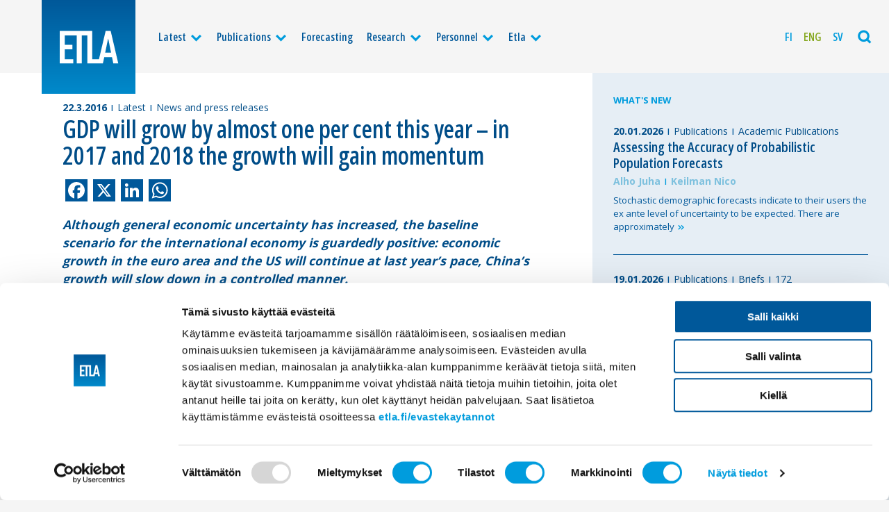

--- FILE ---
content_type: text/html; charset=UTF-8
request_url: https://www.etla.fi/en/latest/46991/
body_size: 17821
content:
<!doctype html>
<html class="no-js" lang="en-US" itemscope itemtype="http://schema.org/WebPage" >
<head>

	<meta charset="UTF-8" />

			<!-- Google Tag Manager -->
<script>(function(w,d,s,l,i){w[l]=w[l]||[];w[l].push({'gtm.start':
new Date().getTime(),event:'gtm.js'});var f=d.getElementsByTagName(s)[0],
j=d.createElement(s),dl=l!='dataLayer'?'&l='+l:'';j.async=true;j.src=
'https://www.googletagmanager.com/gtm.js?id='+i+dl;f.parentNode.insertBefore(j,f);
})(window,document,'script','dataLayer','GTM-MCS4SBR');</script>
<!-- End Google Tag Manager -->	
	
				<title>GDP will grow by almost one per cent this year – in 2017 and 2018 the growth will gain momentum</title>
<meta name="description" content="Although general economic uncertainty has increased, the baseline scenario for the international economy is guardedly positive: economic growth in the euro area and the US will continue at l" />
<meta property="og:locale" 		content="en_US" />
<meta property="og:site_name"	content="Etla " />
<meta property="og:type"   content="article" />
<meta property="og:url" 	content="https://www.etla.fi/en/latest/46991/" />
<meta property="og:title"	content="GDP will grow by almost one per cent this year – in 2017 and 2018 the growth will gain momentum" />
<meta property="og:description"	content="Although general economic uncertainty has increased, the baseline scenario for the international economy is guardedly positive: economic growth in the euro area and the US will continue at l" />
<meta property="og:image" content="https://www.etla.fi/wp-content/uploads/etla-fb-1200x630.jpg" />
<meta name="twitter:card" content="summary_large_image" />
<meta name="twitter:title" content="GDP will grow by almost one per cent this year – in 2017 and 2018 the growth will gain momentum" />
<meta name="twitter:description" content="Although general economic uncertainty has increased, the baseline scenario for the international economy is guardedly positive: economic growth in the euro area and the US will continue at l" />
<meta name="twitter:image" content="https://www.etla.fi/wp-content/uploads/etla-fb-560x300.jpg" />
<meta name="twitter:url" content="https://www.etla.fi/en/latest/46991/" />
<meta itemprop="headline" content="GDP will grow by almost one per cent this year – in 2017 and 2018 the growth will gain momentum" />
<meta itemprop="description" content="Although general economic uncertainty has increased, the baseline scenario for the international economy is guardedly positive: economic growth in the euro area and the US will continue at l" />
<link itemprop="image" href="https://www.etla.fi/wp-content/uploads/etla-fb-1200x630.jpg" />
<meta itemprop="dateCreated" content="2016-03-22T10:00:42+02:00" />





	<meta name="viewport" content="width=device-width, initial-scale=1, maximum-scale=1.6, user-scalable=yes" />
	<meta name="format-detection" content="telephone=no" />
	<meta name="theme-color" content="#004d88" />

	<link rel="preconnect" href="https://fonts.googleapis.com">
	<link rel="preconnect" href="https://fonts.gstatic.com" crossorigin>
	<link href="https://fonts.googleapis.com/css2?family=Open+Sans:wdth,wght@75,600;100,400;100,700&display=swap" rel="stylesheet">

	<link rel="icon" type="image/png" sizes="16x16" href="https://www.etla.fi/wp-content/themes/etla2022/dist//favicons/favicon-16x16.png" />
<link rel="icon" type="image/png" sizes="32x32" href="https://www.etla.fi/wp-content/themes/etla2022/dist//favicons/favicon-32x32.png" />
<link rel="icon" type="image/png" sizes="96x96" href="https://www.etla.fi/wp-content/themes/etla2022/dist//favicons/favicon-96x96.png" />
<link rel="icon" type="image/png" sizes="192x192" href="https://www.etla.fi/wp-content/themes/etla2022/dist//favicons/favicon-192x192.png">
<link rel="apple-touch-icon" type="image/png" sizes="120x120" href="https://www.etla.fi/wp-content/themes/etla2022/dist/favicons/favicon-120x120.png" />
<link rel="apple-touch-icon" type="image/png" sizes="152x152" href="https://www.etla.fi/wp-content/themes/etla2022/dist/favicons/favicon-152x152.png" />
<link rel="apple-touch-icon" type="image/png" sizes="167x167" href="https://www.etla.fi/wp-content/themes/etla2022/dist/favicons/favicon-167x167.png" />
<link rel="apple-touch-icon" type="image/png" sizes="180x180" href="https://www.etla.fi/wp-content/themes/etla2022/dist/favicons/favicon-180x180.png" />
<link rel="apple-touch-startup-image"	href="https://www.etla.fi/wp-content/themes/etla2022/dist/favicons/favicon-load.png" />
	<script type="text/javascript" data-cookieconsent="ignore">
	window.dataLayer = window.dataLayer || [];

	function gtag() {
		dataLayer.push(arguments);
	}

	gtag("consent", "default", {
		ad_personalization: "denied",
		ad_storage: "denied",
		ad_user_data: "denied",
		analytics_storage: "denied",
		functionality_storage: "denied",
		personalization_storage: "denied",
		security_storage: "granted",
		wait_for_update: 500,
	});
	gtag("set", "ads_data_redaction", true);
	</script>
<script type="text/javascript"
		id="Cookiebot"
		src="https://consent.cookiebot.com/uc.js"
		data-implementation="wp"
		data-cbid="755c399c-f5f1-4f25-9614-076975a9afd3"
							data-blockingmode="auto"
	></script>
<meta name='robots' content='max-image-preview:large' />
<link rel="alternate" hreflang="fi-fi" href="https://www.etla.fi/ajankohtaista/suomen-bkt-kasvaa-vajaan-prosentin-tana-vuonna-vuosina-2017-ja-2018-kasvu-vahvistuu/" />
<link rel="alternate" hreflang="en-us" href="https://www.etla.fi/en/latest/46991/" />
<link rel="alternate" hreflang="x-default" href="https://www.etla.fi/ajankohtaista/suomen-bkt-kasvaa-vajaan-prosentin-tana-vuonna-vuosina-2017-ja-2018-kasvu-vahvistuu/" />
<link rel='dns-prefetch' href='//static.addtoany.com' />
<link rel='dns-prefetch' href='//cdnjs.cloudflare.com' />
<style id='wp-img-auto-sizes-contain-inline-css' type='text/css'>
img:is([sizes=auto i],[sizes^="auto," i]){contain-intrinsic-size:3000px 1500px}
/*# sourceURL=wp-img-auto-sizes-contain-inline-css */
</style>
<link rel='stylesheet' id='wp-block-library-css' href='https://www.etla.fi/wp-includes/css/dist/block-library/style.min.css'  media='all' />
<style id='global-styles-inline-css' type='text/css'>
:root{--wp--preset--aspect-ratio--square: 1;--wp--preset--aspect-ratio--4-3: 4/3;--wp--preset--aspect-ratio--3-4: 3/4;--wp--preset--aspect-ratio--3-2: 3/2;--wp--preset--aspect-ratio--2-3: 2/3;--wp--preset--aspect-ratio--16-9: 16/9;--wp--preset--aspect-ratio--9-16: 9/16;--wp--preset--color--black: #000000;--wp--preset--color--cyan-bluish-gray: #abb8c3;--wp--preset--color--white: #ffffff;--wp--preset--color--pale-pink: #f78da7;--wp--preset--color--vivid-red: #cf2e2e;--wp--preset--color--luminous-vivid-orange: #ff6900;--wp--preset--color--luminous-vivid-amber: #fcb900;--wp--preset--color--light-green-cyan: #7bdcb5;--wp--preset--color--vivid-green-cyan: #00d084;--wp--preset--color--pale-cyan-blue: #8ed1fc;--wp--preset--color--vivid-cyan-blue: #0693e3;--wp--preset--color--vivid-purple: #9b51e0;--wp--preset--gradient--vivid-cyan-blue-to-vivid-purple: linear-gradient(135deg,rgb(6,147,227) 0%,rgb(155,81,224) 100%);--wp--preset--gradient--light-green-cyan-to-vivid-green-cyan: linear-gradient(135deg,rgb(122,220,180) 0%,rgb(0,208,130) 100%);--wp--preset--gradient--luminous-vivid-amber-to-luminous-vivid-orange: linear-gradient(135deg,rgb(252,185,0) 0%,rgb(255,105,0) 100%);--wp--preset--gradient--luminous-vivid-orange-to-vivid-red: linear-gradient(135deg,rgb(255,105,0) 0%,rgb(207,46,46) 100%);--wp--preset--gradient--very-light-gray-to-cyan-bluish-gray: linear-gradient(135deg,rgb(238,238,238) 0%,rgb(169,184,195) 100%);--wp--preset--gradient--cool-to-warm-spectrum: linear-gradient(135deg,rgb(74,234,220) 0%,rgb(151,120,209) 20%,rgb(207,42,186) 40%,rgb(238,44,130) 60%,rgb(251,105,98) 80%,rgb(254,248,76) 100%);--wp--preset--gradient--blush-light-purple: linear-gradient(135deg,rgb(255,206,236) 0%,rgb(152,150,240) 100%);--wp--preset--gradient--blush-bordeaux: linear-gradient(135deg,rgb(254,205,165) 0%,rgb(254,45,45) 50%,rgb(107,0,62) 100%);--wp--preset--gradient--luminous-dusk: linear-gradient(135deg,rgb(255,203,112) 0%,rgb(199,81,192) 50%,rgb(65,88,208) 100%);--wp--preset--gradient--pale-ocean: linear-gradient(135deg,rgb(255,245,203) 0%,rgb(182,227,212) 50%,rgb(51,167,181) 100%);--wp--preset--gradient--electric-grass: linear-gradient(135deg,rgb(202,248,128) 0%,rgb(113,206,126) 100%);--wp--preset--gradient--midnight: linear-gradient(135deg,rgb(2,3,129) 0%,rgb(40,116,252) 100%);--wp--preset--font-size--small: 13px;--wp--preset--font-size--medium: 20px;--wp--preset--font-size--large: 36px;--wp--preset--font-size--x-large: 42px;--wp--preset--spacing--20: 0.44rem;--wp--preset--spacing--30: 0.67rem;--wp--preset--spacing--40: 1rem;--wp--preset--spacing--50: 1.5rem;--wp--preset--spacing--60: 2.25rem;--wp--preset--spacing--70: 3.38rem;--wp--preset--spacing--80: 5.06rem;--wp--preset--shadow--natural: 6px 6px 9px rgba(0, 0, 0, 0.2);--wp--preset--shadow--deep: 12px 12px 50px rgba(0, 0, 0, 0.4);--wp--preset--shadow--sharp: 6px 6px 0px rgba(0, 0, 0, 0.2);--wp--preset--shadow--outlined: 6px 6px 0px -3px rgb(255, 255, 255), 6px 6px rgb(0, 0, 0);--wp--preset--shadow--crisp: 6px 6px 0px rgb(0, 0, 0);}:where(.is-layout-flex){gap: 0.5em;}:where(.is-layout-grid){gap: 0.5em;}body .is-layout-flex{display: flex;}.is-layout-flex{flex-wrap: wrap;align-items: center;}.is-layout-flex > :is(*, div){margin: 0;}body .is-layout-grid{display: grid;}.is-layout-grid > :is(*, div){margin: 0;}:where(.wp-block-columns.is-layout-flex){gap: 2em;}:where(.wp-block-columns.is-layout-grid){gap: 2em;}:where(.wp-block-post-template.is-layout-flex){gap: 1.25em;}:where(.wp-block-post-template.is-layout-grid){gap: 1.25em;}.has-black-color{color: var(--wp--preset--color--black) !important;}.has-cyan-bluish-gray-color{color: var(--wp--preset--color--cyan-bluish-gray) !important;}.has-white-color{color: var(--wp--preset--color--white) !important;}.has-pale-pink-color{color: var(--wp--preset--color--pale-pink) !important;}.has-vivid-red-color{color: var(--wp--preset--color--vivid-red) !important;}.has-luminous-vivid-orange-color{color: var(--wp--preset--color--luminous-vivid-orange) !important;}.has-luminous-vivid-amber-color{color: var(--wp--preset--color--luminous-vivid-amber) !important;}.has-light-green-cyan-color{color: var(--wp--preset--color--light-green-cyan) !important;}.has-vivid-green-cyan-color{color: var(--wp--preset--color--vivid-green-cyan) !important;}.has-pale-cyan-blue-color{color: var(--wp--preset--color--pale-cyan-blue) !important;}.has-vivid-cyan-blue-color{color: var(--wp--preset--color--vivid-cyan-blue) !important;}.has-vivid-purple-color{color: var(--wp--preset--color--vivid-purple) !important;}.has-black-background-color{background-color: var(--wp--preset--color--black) !important;}.has-cyan-bluish-gray-background-color{background-color: var(--wp--preset--color--cyan-bluish-gray) !important;}.has-white-background-color{background-color: var(--wp--preset--color--white) !important;}.has-pale-pink-background-color{background-color: var(--wp--preset--color--pale-pink) !important;}.has-vivid-red-background-color{background-color: var(--wp--preset--color--vivid-red) !important;}.has-luminous-vivid-orange-background-color{background-color: var(--wp--preset--color--luminous-vivid-orange) !important;}.has-luminous-vivid-amber-background-color{background-color: var(--wp--preset--color--luminous-vivid-amber) !important;}.has-light-green-cyan-background-color{background-color: var(--wp--preset--color--light-green-cyan) !important;}.has-vivid-green-cyan-background-color{background-color: var(--wp--preset--color--vivid-green-cyan) !important;}.has-pale-cyan-blue-background-color{background-color: var(--wp--preset--color--pale-cyan-blue) !important;}.has-vivid-cyan-blue-background-color{background-color: var(--wp--preset--color--vivid-cyan-blue) !important;}.has-vivid-purple-background-color{background-color: var(--wp--preset--color--vivid-purple) !important;}.has-black-border-color{border-color: var(--wp--preset--color--black) !important;}.has-cyan-bluish-gray-border-color{border-color: var(--wp--preset--color--cyan-bluish-gray) !important;}.has-white-border-color{border-color: var(--wp--preset--color--white) !important;}.has-pale-pink-border-color{border-color: var(--wp--preset--color--pale-pink) !important;}.has-vivid-red-border-color{border-color: var(--wp--preset--color--vivid-red) !important;}.has-luminous-vivid-orange-border-color{border-color: var(--wp--preset--color--luminous-vivid-orange) !important;}.has-luminous-vivid-amber-border-color{border-color: var(--wp--preset--color--luminous-vivid-amber) !important;}.has-light-green-cyan-border-color{border-color: var(--wp--preset--color--light-green-cyan) !important;}.has-vivid-green-cyan-border-color{border-color: var(--wp--preset--color--vivid-green-cyan) !important;}.has-pale-cyan-blue-border-color{border-color: var(--wp--preset--color--pale-cyan-blue) !important;}.has-vivid-cyan-blue-border-color{border-color: var(--wp--preset--color--vivid-cyan-blue) !important;}.has-vivid-purple-border-color{border-color: var(--wp--preset--color--vivid-purple) !important;}.has-vivid-cyan-blue-to-vivid-purple-gradient-background{background: var(--wp--preset--gradient--vivid-cyan-blue-to-vivid-purple) !important;}.has-light-green-cyan-to-vivid-green-cyan-gradient-background{background: var(--wp--preset--gradient--light-green-cyan-to-vivid-green-cyan) !important;}.has-luminous-vivid-amber-to-luminous-vivid-orange-gradient-background{background: var(--wp--preset--gradient--luminous-vivid-amber-to-luminous-vivid-orange) !important;}.has-luminous-vivid-orange-to-vivid-red-gradient-background{background: var(--wp--preset--gradient--luminous-vivid-orange-to-vivid-red) !important;}.has-very-light-gray-to-cyan-bluish-gray-gradient-background{background: var(--wp--preset--gradient--very-light-gray-to-cyan-bluish-gray) !important;}.has-cool-to-warm-spectrum-gradient-background{background: var(--wp--preset--gradient--cool-to-warm-spectrum) !important;}.has-blush-light-purple-gradient-background{background: var(--wp--preset--gradient--blush-light-purple) !important;}.has-blush-bordeaux-gradient-background{background: var(--wp--preset--gradient--blush-bordeaux) !important;}.has-luminous-dusk-gradient-background{background: var(--wp--preset--gradient--luminous-dusk) !important;}.has-pale-ocean-gradient-background{background: var(--wp--preset--gradient--pale-ocean) !important;}.has-electric-grass-gradient-background{background: var(--wp--preset--gradient--electric-grass) !important;}.has-midnight-gradient-background{background: var(--wp--preset--gradient--midnight) !important;}.has-small-font-size{font-size: var(--wp--preset--font-size--small) !important;}.has-medium-font-size{font-size: var(--wp--preset--font-size--medium) !important;}.has-large-font-size{font-size: var(--wp--preset--font-size--large) !important;}.has-x-large-font-size{font-size: var(--wp--preset--font-size--x-large) !important;}
/*# sourceURL=global-styles-inline-css */
</style>

<style id='classic-theme-styles-inline-css' type='text/css'>
/*! This file is auto-generated */
.wp-block-button__link{color:#fff;background-color:#32373c;border-radius:9999px;box-shadow:none;text-decoration:none;padding:calc(.667em + 2px) calc(1.333em + 2px);font-size:1.125em}.wp-block-file__button{background:#32373c;color:#fff;text-decoration:none}
/*# sourceURL=/wp-includes/css/classic-themes.min.css */
</style>
<link rel='stylesheet' id='wpml-legacy-horizontal-list-0-css' href='https://www.etla.fi/wp-content/plugins/sitepress-multilingual-cms/templates/language-switchers/legacy-list-horizontal/style.min.css'  media='all' />
<style id='wpml-legacy-horizontal-list-0-inline-css' type='text/css'>
.wpml-ls-statics-shortcode_actions, .wpml-ls-statics-shortcode_actions .wpml-ls-sub-menu, .wpml-ls-statics-shortcode_actions a {border-color:#cdcdcd;}.wpml-ls-statics-shortcode_actions a, .wpml-ls-statics-shortcode_actions .wpml-ls-sub-menu a, .wpml-ls-statics-shortcode_actions .wpml-ls-sub-menu a:link, .wpml-ls-statics-shortcode_actions li:not(.wpml-ls-current-language) .wpml-ls-link, .wpml-ls-statics-shortcode_actions li:not(.wpml-ls-current-language) .wpml-ls-link:link {color:#444444;background-color:#ffffff;}.wpml-ls-statics-shortcode_actions .wpml-ls-sub-menu a:hover,.wpml-ls-statics-shortcode_actions .wpml-ls-sub-menu a:focus, .wpml-ls-statics-shortcode_actions .wpml-ls-sub-menu a:link:hover, .wpml-ls-statics-shortcode_actions .wpml-ls-sub-menu a:link:focus {color:#000000;background-color:#eeeeee;}.wpml-ls-statics-shortcode_actions .wpml-ls-current-language > a {color:#444444;background-color:#ffffff;}.wpml-ls-statics-shortcode_actions .wpml-ls-current-language:hover>a, .wpml-ls-statics-shortcode_actions .wpml-ls-current-language>a:focus {color:#000000;background-color:#eeeeee;}
/*# sourceURL=wpml-legacy-horizontal-list-0-inline-css */
</style>
<link rel='stylesheet' id='wpml-menu-item-0-css' href='https://www.etla.fi/wp-content/plugins/sitepress-multilingual-cms/templates/language-switchers/menu-item/style.min.css'  media='all' />
<link rel='stylesheet' id='stylesheet-css' href='https://www.etla.fi/wp-content/themes/etla2022/dist/style.css'  media='all' />
<link rel='stylesheet' id='printstyle-css' href='https://www.etla.fi/wp-content/themes/etla2022/dist/print.css'  media='print' />
<link rel='stylesheet' id='addtoany-css' href='https://www.etla.fi/wp-content/plugins/add-to-any/addtoany.min.css'  media='all' />
<script type="text/javascript" id="wpml-cookie-js-extra">
/* <![CDATA[ */
var wpml_cookies = {"wp-wpml_current_language":{"value":"en","expires":1,"path":"/"}};
var wpml_cookies = {"wp-wpml_current_language":{"value":"en","expires":1,"path":"/"}};
//# sourceURL=wpml-cookie-js-extra
/* ]]> */
</script>
<script  src="https://www.etla.fi/wp-content/plugins/sitepress-multilingual-cms/res/js/cookies/language-cookie.js" id="wpml-cookie-js" defer="defer" data-wp-strategy="defer"></script>
<script  id="addtoany-core-js-before">
/* <![CDATA[ */
window.a2a_config=window.a2a_config||{};a2a_config.callbacks=[];a2a_config.overlays=[];a2a_config.templates={};
a2a_config.icon_color="#00589a,#ffffff";

//# sourceURL=addtoany-core-js-before
/* ]]> */
</script>
<script  defer src="https://static.addtoany.com/menu/page.js" id="addtoany-core-js"></script>
<script  src="https://cdnjs.cloudflare.com/ajax/libs/jquery/2.2.4/jquery.min.js" id="jquery-js"></script>
<script  defer src="https://www.etla.fi/wp-content/plugins/add-to-any/addtoany.min.js" id="addtoany-jquery-js"></script>
<link rel="canonical" href="https://www.etla.fi/en/latest/46991/" />
<link rel='shortlink' href='https://www.etla.fi/en/?p=46991' />
<meta name="generator" content="WPML ver:4.8.6 stt:1,18,52;" />

</head>

<body class="wp-singular post-template-default single single-post postid-46991 single-format-standard wp-theme-etla2022  antialiased single--latest single--news-and-press-releases">

			<!-- Google Tag Manager (noscript) -->
<noscript><iframe src="https://www.googletagmanager.com/ns.html?id=GTM-MCS4SBR"
height="0" width="0" style="display:none;visibility:hidden"></iframe></noscript>
<!-- End Google Tag Manager (noscript) -->	
<div class="base base--nav">
<!-- START navigation -->
		<div class="navigation">
		<div class="navigation__content">

				<a class="logo" href="https://www.etla.fi/en/" title="Etla" rel="home">
											<img class="logo___img" src="https://www.etla.fi/wp-content/uploads/logo-etla_logo.svg" alt="Etla" />
									</a>

							<ul class="mainnav">
					<li class="current-post-ancestor current-post-parent mainnav__item mainnav__item--level_0 mainnav__item--has-subnav"><a  href="https://www.etla.fi/en/latest/" class="mainnav__link mainnav__link--level_0">Latest</a><span class="mainnav__subnavtoggler"><i class="icon-down mainnav__subnavtoggler__icon"></i></span>
	<ul class="mainnav__subnav">
<li class="current-post-ancestor current-post-parent mainnav__item mainnav__item--level_1"><a  href="https://www.etla.fi/en/latest/" class="mainnav__link mainnav__link--level_1">Latest</a></li>
<li class="current-post-ancestor current-post-parent mainnav__item mainnav__item--level_1"><a  href="https://www.etla.fi/en/latest/news-and-press-releases/" class="mainnav__link mainnav__link--level_1">News and press releases</a></li>
<li class="mainnav__item mainnav__item--level_1"><a  href="https://www.etla.fi/en/latest/columns/" class="mainnav__link mainnav__link--level_1">Columns</a></li>
<li class="mainnav__item mainnav__item--level_1"><a  href="https://www.etla.fi/en/etla-events/" class="mainnav__link mainnav__link--level_1">Events</a></li>
</ul>
</li>
<li class="mainnav__item mainnav__item--level_0 mainnav__item--has-subnav"><a  href="https://www.etla.fi/en/publications/" class="mainnav__link mainnav__link--level_0">Publications</a><span class="mainnav__subnavtoggler"><i class="icon-down mainnav__subnavtoggler__icon"></i></span>
	<ul class="mainnav__subnav">
<li class="mainnav__item mainnav__item--level_1"><a  href="https://www.etla.fi/en/publications/" class="mainnav__link mainnav__link--level_1">All publications</a></li>
<li class="mainnav__item mainnav__item--level_1"><a  href="https://www.etla.fi/en/publications/reports/" class="mainnav__link mainnav__link--level_1">Reports</a></li>
<li class="mainnav__item mainnav__item--level_1"><a  href="https://www.etla.fi/en/publications/books/" class="mainnav__link mainnav__link--level_1">Books</a></li>
<li class="mainnav__item mainnav__item--level_1"><a  href="https://www.etla.fi/en/publications/briefs/" class="mainnav__link mainnav__link--level_1">Briefs</a></li>
<li class="mainnav__item mainnav__item--level_1"><a  href="https://www.etla.fi/en/publications/working-papers-en/" class="mainnav__link mainnav__link--level_1">Working Papers</a></li>
<li class="mainnav__item mainnav__item--level_1"><a  href="https://www.etla.fi/en/publications/academic-publications/" class="mainnav__link mainnav__link--level_1">Academic Publications</a></li>
<li class="mainnav__item mainnav__item--level_1"><a  href="https://www.etla.fi/en/publications/other-publications/" class="mainnav__link mainnav__link--level_1">Other publications</a></li>
</ul>
</li>
<li class="mainnav__item mainnav__item--level_0"><a  href="https://www.etla.fi/en/forecasting/" class="mainnav__link mainnav__link--level_0">Forecasting</a></li>
<li class="mainnav__item mainnav__item--level_0 mainnav__item--has-subnav"><a  href="https://www.etla.fi/en/research/" class="mainnav__link mainnav__link--level_0">Research</a><span class="mainnav__subnavtoggler"><i class="icon-down mainnav__subnavtoggler__icon"></i></span>
	<ul class="mainnav__subnav">
<li class="mainnav__item mainnav__item--level_1"><a  href="https://www.etla.fi/en/research/" class="mainnav__link mainnav__link--level_1">Selected research</a></li>
<li class="mainnav__item mainnav__item--level_1"><a  href="https://www.etla.fi/en/research-groups/macroeconomy-and-public-finances/" class="mainnav__link mainnav__link--level_1">Macroeconomy and public finances</a></li>
<li class="mainnav__item mainnav__item--level_1"><a  href="https://www.etla.fi/en/research-groups/labour-market-and-education/" class="mainnav__link mainnav__link--level_1">Labour market and education</a></li>
<li class="mainnav__item mainnav__item--level_1"><a  href="https://www.etla.fi/en/research-groups/growth-international-trade-and-competition/" class="mainnav__link mainnav__link--level_1">Growth, international trade and competition</a></li>
<li class="mainnav__item mainnav__item--level_1"><a  href="https://www.etla.fi/en/research-groups/business-renewal/" class="mainnav__link mainnav__link--level_1">Business renewal</a></li>
</ul>
</li>
<li class="mainnav__item mainnav__item--level_0 mainnav__item--has-subnav"><a  href="https://www.etla.fi/en/personnel/" class="mainnav__link mainnav__link--level_0">Personnel</a><span class="mainnav__subnavtoggler"><i class="icon-down mainnav__subnavtoggler__icon"></i></span>
	<ul class="mainnav__subnav">
<li class="mainnav__item mainnav__item--level_1"><a  href="https://www.etla.fi/en/personnel/" class="mainnav__link mainnav__link--level_1">All Personnel</a></li>
<li class="mainnav__item mainnav__item--level_1"><a  href="https://www.etla.fi/en/personnel/researchers/" class="mainnav__link mainnav__link--level_1">Researchers</a></li>
<li class="mainnav__item mainnav__item--level_1"><a  href="https://www.etla.fi/en/personnel/management/" class="mainnav__link mainnav__link--level_1">Management</a></li>
<li class="mainnav__item mainnav__item--level_1"><a  href="https://www.etla.fi/en/personnel/communication-and-other-services/" class="mainnav__link mainnav__link--level_1">Communication and other services</a></li>
</ul>
</li>
<li class="mainnav__item mainnav__item--level_0 mainnav__item--has-subnav"><a  href="https://www.etla.fi/en/etla/" class="mainnav__link mainnav__link--level_0">Etla</a><span class="mainnav__subnavtoggler"><i class="icon-down mainnav__subnavtoggler__icon"></i></span>
	<ul class="mainnav__subnav">
<li class="mainnav__item mainnav__item--level_1"><a  href="https://www.etla.fi/en/etla/" class="mainnav__link mainnav__link--level_1">About Etla</a></li>
<li class="mainnav__item mainnav__item--level_1"><a  href="https://www.etla.fi/en/etla/goal/" class="mainnav__link mainnav__link--level_1">Goal</a></li>
<li class="mainnav__item mainnav__item--level_1"><a  href="https://www.etla.fi/en/etla/organisation/" class="mainnav__link mainnav__link--level_1">Organisation</a></li>
<li class="mainnav__item mainnav__item--level_1"><a  href="https://www.etla.fi/en/etla/etlas-history/" class="mainnav__link mainnav__link--level_1">History</a></li>
<li class="mainnav__item mainnav__item--level_1"><a  href="https://www.etla.fi/en/etla/contact-information/" class="mainnav__link mainnav__link--level_1">Contact information</a></li>
</ul>
</li>
				</ul>
			
							<ul class="langnav">
					<li class="wpml-ls-slot-4924 wpml-ls-item wpml-ls-item-fi wpml-ls-menu-item wpml-ls-first-item langnav__item"><a  title="Switch to Fi" href="https://www.etla.fi/ajankohtaista/suomen-bkt-kasvaa-vajaan-prosentin-tana-vuonna-vuosina-2017-ja-2018-kasvu-vahvistuu/" class="langnav__link"><span class="wpml-ls-display">Fi</span></a></li>
<li class="wpml-ls-slot-4924 wpml-ls-item wpml-ls-item-en wpml-ls-current-language wpml-ls-menu-item langnav__item"><a  href="https://www.etla.fi/en/latest/46991/" class="langnav__link"><span class="wpml-ls-display">Eng</span></a></li>
<li class="wpml-ls-slot-4924 wpml-ls-item wpml-ls-item-sv wpml-ls-menu-item wpml-ls-last-item langnav__item"><a  title="Switch to Sv" href="https://www.etla.fi/sv/" class="langnav__link"><span class="wpml-ls-display">Sv</span></a></li>
				</ul>
			

			<div class="mainnav__toggler mainnav__searchtoggler">
				<i class="js-searchtoggler icon-search"></i>
			</div>

			<div class="mainnav__toggler mainnav__menutoggler">
				<i class="js-menutoggler icon-menu"></i>
			</div>

		</div>
	</div>
<!-- // END navigation -->
<!-- START search -->
	<!-- START search__flyout -->
<div class="search__flyout">
	<div class="grid-x">
		<div class="cell small-12 search__flyout__col light">
			<form method="get" id="searchform" class="search__form" action="https://www.etla.fi/en/">
	<div class="search__form__fields">
		<label class="screen-reader-text search__label" for="s">Search the site</label>
		<input type="text" class="search__text" value="" name="s" id="s" placeholder="Enter a few search terms">
		<input type="submit" id="searchsubmit" value="Search" class="button button--light search__button">
	</div>
</form>
		</div>
	</div>
</div>
<!-- END search__flyout -->
<!-- // END search -->
</div>
<!-- START base -->
<div class="base base--body">

<div class="section section__slideunder section__post">

		<div class="grid-x grid-padding-x">
		
			<div class="cell small-12 large-8 section__post__column section__page__column--main">

								<div class="singlepost">

		
			

	

		<div class="singlepost__content">

			
<div class="articlemeta">
	<div class="articlemeta__container">
				<span class="articlemeta__item articlemeta__item--date"><time class="articledate" datetime="2016-03-22T08:00:42+00:00">22.3.2016</time></span>
				
		<span class="articlemeta__item articlemeta__item--category"><a href="https://www.etla.fi/en/latest/" rel="category tag">Latest</a></span> <span class="articlemeta__item articlemeta__item--category"><a href="https://www.etla.fi/en/latest/news-and-press-releases/" rel="category tag">News and press releases</a></span> 

		
								
								
	</div>
</div>

				<div class="headline headline--first headline--xlarge headline--smallbottom headline--normal">
			<h1>GDP will grow by almost one per cent this year – in 2017 and 2018 the growth will gain momentum</h1>
		</div>

				
				
				<div class="singlepost__body publication__body">
			<div class="addtoany_share_save_container addtoany_content addtoany_content_top"><div class="a2a_kit a2a_kit_size_32 addtoany_list" data-a2a-url="https://www.etla.fi/en/latest/46991/" data-a2a-title="GDP will grow by almost one per cent this year – in 2017 and 2018 the growth will gain momentum"><a class="a2a_button_facebook" href="https://www.addtoany.com/add_to/facebook?linkurl=https%3A%2F%2Fwww.etla.fi%2Fen%2Flatest%2F46991%2F&amp;linkname=GDP%20will%20grow%20by%20almost%20one%20per%20cent%20this%20year%20%E2%80%93%20in%202017%20and%202018%20the%20growth%20will%20gain%20momentum" title="Facebook" rel="nofollow noopener" target="_blank"></a><a class="a2a_button_x" href="https://www.addtoany.com/add_to/x?linkurl=https%3A%2F%2Fwww.etla.fi%2Fen%2Flatest%2F46991%2F&amp;linkname=GDP%20will%20grow%20by%20almost%20one%20per%20cent%20this%20year%20%E2%80%93%20in%202017%20and%202018%20the%20growth%20will%20gain%20momentum" title="X" rel="nofollow noopener" target="_blank"></a><a class="a2a_button_linkedin" href="https://www.addtoany.com/add_to/linkedin?linkurl=https%3A%2F%2Fwww.etla.fi%2Fen%2Flatest%2F46991%2F&amp;linkname=GDP%20will%20grow%20by%20almost%20one%20per%20cent%20this%20year%20%E2%80%93%20in%202017%20and%202018%20the%20growth%20will%20gain%20momentum" title="LinkedIn" rel="nofollow noopener" target="_blank"></a><a class="a2a_button_whatsapp" href="https://www.addtoany.com/add_to/whatsapp?linkurl=https%3A%2F%2Fwww.etla.fi%2Fen%2Flatest%2F46991%2F&amp;linkname=GDP%20will%20grow%20by%20almost%20one%20per%20cent%20this%20year%20%E2%80%93%20in%202017%20and%202018%20the%20growth%20will%20gain%20momentum" title="WhatsApp" rel="nofollow noopener" target="_blank"></a></div></div><p><strong><em>Although general economic uncertainty has increased, the baseline scenario for the international economy is guardedly positive: economic growth in the euro area and the US will continue at last year’s pace, China&#8217;s growth will slow down in a controlled manner.</em></strong><span id="more-46991"></span></p>
<p><strong><em>Finland&#8217;s GDP will grow by 0.9 per cent in 2016; growth will accelerate to 1.2 per cent in 2017 and to 1.4 per cent in 2018.</em></strong></p>
<p><strong><em>In the forecast we have assumed that Finland will carry out the so-called social contract negotiated at the end of February 2016 and that the government will consequently lower income taxes by 500 million euros in both 2018 and 2019.</em></strong></p>
<p><strong><em>The volume of exports will grow by one per cent in 2016; growth in the year 2017 is expected to be slightly over 3 per cent as the improvement in competitiveness resulting from the social contract will boost exports.</em></strong></p>
<p><strong><em>Private consumption will increase by 0.6 per cent in 2016 due to the modest rise in purchasing power; in 2017 private consumption will not grow appreciably owing to the rise in non-wage labour costs and cuts in holiday pay; in 2018 growth will be only half of one per cent.</em></strong></p>
<p><strong><em>Investment growth will pick up from a low level to almost 4 per cent between 2016 and 2017; in subsequent years the growth will slow down slightly.</em></strong></p>
<p><strong><em>Employment will improve slowly, the social contract will not start to have an impact until near the end of the parliamentary term; the unemployment rate will remain high, being 9.4 per cent in 2016, after which it will decline by only 0.1 percentage points per year.</em></strong></p>
<p><strong><em>Finland&#8217;s consumer prices will rise by only 0.3 per cent this year because of the continued decline in oil prices, next year inflation will rise to 1.1 per cent.</em></strong></p>
<p><strong><em>Fiscal consolidation will be slow despite adjustment measures.</em></strong></p>
<p>INCREASED UNCERTAINTY DAMPENING GLOBAL ECONOMIC GROWTH</p>
<p>According to preliminary figures, GDP grew last year by 2.4 per cent in the US, 1.8 per cent in the EU countries, by 6.9 per cent in China and 3.0 per cent in world as a whole. In the United States, Germany and Sweden, GDP has already clearly surpassed the level prevailing in 2008, and it has been reached in the total euro area. In Finland, however, GDP was still 5.5 per cent lower last year than it was in 2008.</p>
<p>The GDP growth of the EU countries calculated on a quarter-on-quarter basis slowed slightly in the second half of 2015. In the last quarter of 2015, the growth rate was 0.3 per cent. The overall figures were weakened by the slowdown in German and Italian growth. In the UK the growth rate remained at 0.4-0.5 per cent throughout the year. Growth in the United States fluctuated over the year due, among other things, to weather conditions. In China the rate of increase in industrial production has subsided and the focal point of growth in demand is shifting toward domestic services. At the same time, the rate of GDP growth is slowing down.</p>
<p>GDP is expected to grow in the United States by 2-2.5 per cent in 2016-2018. Forecasts have been revised downwards slightly from those of last autumn. The growth is driven by domestic demand, which has nevertheless been somewhat more sluggish than expected. The GDP of the total EU area will rise by 1.9 per cent this year and by 1.7 per cent in 2017. The continuation of the decline in oil prices will provide a boost to the energy-intensive and oil-importing economies. In Russia, GDP will contract by a few per cent in 2016. Domestic demand is decreasing considerably more sharply than GDP. The weakness of growth stems from low energy prices, economic sanctions imposed because of the crisis in Ukraine and the slow pace of economic reforms. In 2017 the Russian economy will achieve growth of one per cent in the wake of the rise in oil prices. China&#8217;s GDP will increase by 6.4 per cent this year, which is clearly much lower than previously. Economic growth will be dampened by the uncertainty prevailing in the financial markets, attempts to curb the sharp rise in indebtedness, the large amount of excess capacity born in the aftermath of the previous economic stimulus and the shift in demand from the export industry to services. In 2017 growth will slow down to 6 per cent.</p>
<p>In 2016, the total world&#8217;s GDP growth will remain around last year&#8217;s 3 per cent. In 2017 growth will pick up slightly. The growth of the so-called emerging economies will be dampened by the slowdown in Chinese growth and the weakening of foreign capital inflows as a consequence of the anticipated tightening of monetary policy in the United States.</p>
<p>The risk of substantially less favourable development is still high. Recently, special concerns have been raised by the slowdown in Chinese growth and risks related to its financial markets even if China is striving to combat these problems with a massive stimulus. The debt levels of several euro area countries are high, which may trigger a new crisis. The United States is of pivotal importance for sustaining the confidence of the private sector. The approaching presidential election may spur economic policy tensions.</p>
<p>Eastern Ukraine has turned into a so-called frozen conflict. Sanctions will not be lifted any time soon and the crisis will hinder economic relations between Russia and the West for several years. Uncertainty is also exacerbated by the war in Syria and its neighbouring regions. At worst, there is the threat of a military conflict in which Russia and the Western powers openly participate. Finland is particularly vulnerable to the development of the Russian economy and the sanctions on various economic activities because of the close economic relations of the two countries,. The postponement of investment activities by EU countries would also curb the growth of Finnish exports.</p>
<p>EURO AREA&#8217;S RECOVERY HAS BOGGED DOWN</p>
<p>In 2015, the GDP of the euro area grew by 1.5 per cent. This was a clear improvement over the previous year, as in 2014 growth was only 0.9 per cent. However, in comparison to GDP in the previous quarter, growth slowed during the second half of last year, reflecting the weakening of global demand and uncertainty related to this. This trend was reflected in all major countries of the region, i.e. in Germany, France and Italy. The purchasing manager indexes indicate continuing sluggish growth this year in January and February. The continuation of the recovery is crucially dependent on the development of business and household confidence. The sharp reduction in the price of oil is bolstering the growth of energy importing euro economies. The weaker euro exchange rate will in turn strengthen their exports.</p>
<p>Due to poor economic developments, the European Central Bank lowered its key interest rate on March 10, 2016 from 0.05 per cent to 0.00 per cent. It lowered banks&#8217; overnight deposit rate from the previous -0.3 per cent to -0.4 per cent. In addition to its interest rate policy, the central bank is carrying out so-called non-standard monetary policy measures, through which it aims to boost overall demand and raise inflation closer to its target. In addition to the above-mentioned interest rate decisions, the ECB announced that it will raise the scale of secondary market securities purchases from 60 billion to 80 billion euros per month. Purchases will continue at least until March 2017, according to the decision announced in December 2015. They will be continued even afterwards until inflation is elevated permanently towards the slightly less than 2 per cent inflation target of the ECB. In addition, the ECB announced the launch of four new targeted long-term refinancing operations (TLTRO II), each of which has a maturity of four years.</p>
<p>The direct effect of the ECB’s loose monetary policy is that interest rates will remain low and the euro exchange rate will be weaker than it otherwise would be. Low interest rates and abundant liquidity will put upward pressure on share prices. However, a distinct downward correction took place in share prices towards the end of 2015 and early 2016. In some countries, the loose monetary policy could initiate an unhealthy rise in housing prices.</p>
<p>The acute financial crisis in Greece has been brought under control for the time being. Its impact on the rest of the euro area has remained minimal, because crisis management mechanisms in the region have been strengthened, and the private sectors of other countries no longer have an a lot of receivables assets from the Greek government. The situation is not completely over, however, because continuous commitment to the implementation of the austerity programme is required of the Greek political leadership. The Greek economic situation is also undermined by the considerable inflow of refugees through Greece to other EU countries. Another risk for the stability of the financial markets of the euro area stems from the high level of public debt in euro countries larger than Greece, especially Italy. If large countries were to encounter financial difficulties, even the new crisis management mechanisms of the euro area might not be sufficient.</p>
<p>There are also differences in growth rates between euro economies in 2016. In Ireland, GDP growth will be 4 per cent and 3 per cent in Spain. In Germany and France, growth will be 1.5 per cent while it will be about 1 per cent in Italy. Greece is lagging behind as overall output is not forecast to grow at all. Finnish growth will be the second weakest. The current account deficits are continuing to shrink and the rise in the public debt will slow down, though not very fast. High public debt makes the economy of many EU countries vulnerable.</p>
<p>Euro area GDP is forecast to grow by 1.6 per cent in 2016 and in 2017. Growth will accelerate to 1.7 per cent in 2018.</p>
<p>FINLAND’S GDP HAS STARTED TO GROW SLIGHTLY</p>
<p>Finland&#8217;s GDP grew according to preliminary national accounts data by 0.4 per cent in 2015. The growth took place mostly in the beginning of the year. The entire volume of exports was roughly at last year&#8217;s level. Exports were negatively affected by the value of Russian exports declining by one third from the previous year. Also, an oil refinery maintenance shutdown affected exports negatively. Service exports, however, were clearly on the rise. Private consumption increased by over one per cent. Consumption was bolstered by low inflation, grace periods for housing loan agreed with the banks and the car scrapping premium. The rise in the unemployment rate and the rather weak consumer confidence had an opposite effect. Investment continued to decline. Consumer prices fell slightly.</p>
<p>GDP GROWING 0.9 PER CENT IN 2016 AND 1.2 PER CENT IN 2017</p>
<p>GDP is expected to rise by 0.9 per cent in 2016. In September 2015 we forecast an increase of 1 per cent. The small correction downward is due to weaker export growth than previously expected. This is due to weakening world trade and the resulting deterioration of investment activities in EU countries since the end of last year. Domestic investment, however, is increasing clearly more than previously expected, albeit from a low level of comparison. In the second half of the year exports are expected to pick up slightly in the wake of recovering euro area investments. Weak employment prospects and moderate wage settlements will dampen the rise of private consumption. In 2017, GDP growth will accelerate slightly to 1.2 per cent, boosted by exports. Exports are strengthened by the pick-up of investment in EU countries and a gradual improvement in competitiveness in line with the so-called social contract. Private consumption will not grow at all. Real earnings will fall slightly, employment trends are weak and the social contract will increase employees&#8217; non-wage labour costs. The 2018 GDP growth is forecast to be 1.4 per cent. The growth is still driven by exports and investment. This requires the continuation of wage moderation and an improvement in competitiveness as well as a recovery in export markets. Private consumption will increase slightly if income taxation is eased as presumed.</p>
<p>SLUGGISH INVESTMENT OF EU COUNTRIES CURBS EXPORT GROWTH</p>
<p>The volume of total exports increased by 0.4 per cent in 2015. Exports of goods decreased by 1.4 per cent and exports of services increased by 5 per cent. In 2016, the volume of exports will grow by almost one per cent. Exports of goods will grow about half a per cent and exports of services by just under two per cent. Paper industry exports will stay at the previous year’s level. Exports of wood industry will increase slightly. In the chemical industry, exports will increase significantly as oil refinery operations return to normal levels after last year&#8217;s maintenance shutdown. Exports of machinery and equipment are also expected to recover slightly towards the end of the year as investment demand strengthens. Exports of motor vehicles will be reduced temporarily due to changes in the brand of cars assembled. Exports to Russia will continue to decrease in value by a few per cent. Western export growth is expected to strengthen as a consequence of lower oil prices and the weakening of the euro. In 2017 the volume of total exports is projected to increase by over 3 per cent. The growth percentage is increased by notable ship and motor vehicle deliveries. Exports to western countries will strengthen as their investment activity becomes stronger. Exports to Russia will already achieve a small increase if oil prices strengthen as expected. In 2018, the volume of exports will increase by three per cent.</p>
<p>CORPORATE INVESTMENT AND CONSTRUCTION STARTING TO GROW FROM LOW LEVELS</p>
<p>Investments decreased last year by 1.1 per cent from the previous year. Private investment contracted by 1.4 per cent. Public investment remained at approximately the previous year&#8217;s level. Residential construction fell by 2.4 per cent. According to Statistics Finland in December 2015, 77.8 per cent of industrial production capacity was utilized. The figure was 0.9 percentage points higher than a year earlier.</p>
<p>Businesses have curbed their investments because the outlook for both exports and private consumption has been uncertain. However, the investment survey of the Confederation of Finnish Industries (EK) suggests that businesses&#8217; willingness to invest is now on the rise. If the social contract is implemented as anticipated, investment activity in the export sectors can be expected to increase. Investment is expected to grow both this year and next year by nearly 4 per cent. Machinery and equipment investment will increase by more than 5 per cent this year. Next year it will increase by 4 per cent. Investment in residential housing will stage an upturn, increasing by around 2.5 per cent this year. In 2017 the growth will be of the same magnitude.</p>
<p>In 2018, total investment will increase by 2.5 per cent. Companies need to increase their production capacity. Residential construction growth will continue at a moderate rate of two per cent. The need for housing will remain high in growth centres, but the modest increase in the purchasing power of households and the still high level of unemployment will curb its growth.</p>
<p>UNEMPLOYMENT RATE FALLING SLOWLY, SOCIAL CONTRACT WILL BOOST EMPLOYMENT TOWARD END OF GOVERNMENT’S TERM</p>
<p>The rise in unemployment was relatively moderate for many years compared to the sharp fall of GDP. This was because a significant portion of the decline in output took place in export sectors with high productivity, and the amount of the working-age population decreased due to aging. Recently, however, domestic demand has weakened, so for example the wholesale and retail trade has reduced its workforce. The supply of labour has also increased substantially as those outside the labour force have entered the labour market. These factors have resulted in an increase in the unemployment rate in recent years. In 2016, the unemployment rate will be 9.4 per cent, the same as last year. After this, the unemployment rate will fall only 0.1 percentage points per year. In 2018, the unemployment rate will still be 9.2 per cent and the employment rate will be 69.8 per cent. The social contract will promote employment and reduce unemployment gradually in the following years. Asylum-seekers gradually entering the labour force will raise the unemployment rate by a few tenths of a percentage point. In 2020 the employment rate is estimated to be 71 per cent and the unemployment rate will be 8.9 per cent.</p>
<p>SLOW GROWTH OF PURCHASING POWER DAMPENS CONSUMPTION</p>
<p>The change in private consumption averaged around zero in 2012-2014. In 2015, low inflation and increased popularity of temporary grace periods for housing loans increased households&#8217; real disposable income available for consumption. Private consumption grew by 1.3 per cent. In the coming years the public sector’s adjustment measures, moderate wage settlements, weak employment trends and somewhat accelerating inflation will curb the growth of private consumption. In 2016, private consumption is projected to increase by 0.7 per cent. Inflation will climb, the level of earnings will rise modestly and employment will improve only slightly. In 2017, private consumption will not grow at all. Real disposable household income will be reduced due to zero increases in contract wages, the acceleration of inflation, and hikes in employees&#8217; non-wage labour costs in conjunction with the social agreement. In 2018, private consumption will grow by 0.5 per cent. The expected 500 million euro income tax relief will boost consumption. However, increases in the non-wage labour expenses paid by employees and rising inflation will have a negative impact on households&#8217; real purchasing power.</p>
<p>DISINFLATIONARY IMPACT OF FALL IN OIL PRICES FADING</p>
<p>In 2015, consumer prices fell by 0.2 per cent from the previous year. International inflation weakened due to the sharp fall in oil prices and the level of earnings rose moderately. In 2016, consumer prices are expected to rise by 0.3 per cent. Inflation will be accelerated by an assumed moderate increase in oil prices during the year. In 2017 consumer prices are forecast to rise by 1.1 per cent with a continued rise in oil prices. In 2018, consumer prices will increase by 1.7 per cent. At this point interest rate levels are already estimated to be on the rise, which will contribute to higher inflation.</p>
<p>AUSTERITY MEASURES AND STRUCTURAL REFORMS WILL BALANCE PUBLIC SECTOR SLOWLY</p>
<p>In 2014, the general government deficit was 3.2 per cent of GDP, thus exceeding the 3 per cent EMU limit. The central government&#8217;s deficit was 3.7 per cent while that of the local government was 0.8 per cent of GDP. The figures for the year 2015 have not yet been released when this was written. According to our own estimates the EMU deficit was 3.1 per cent of GDP. We estimate that the so-called structural deficit of the public sector was 1.6 per cent relative to GDP. Its EMU norm is a maximum of 0.5 per cent, but it has its own flexible mechanisms. The general government’s gross debt is estimated to have been 62.6 per cent of GDP.</p>
<p>The public sector deficit will be reduced to 2.7 per cent of GDP in 2016 and to 2.6 per cent in 2017 owing to austerity measures decided by the government. The acceleration of economic growth will spur a decrease in the deficit. The fall will be dampened by the expenditures related to asylum seekers. In 2018 the decline will be curbed by the presumed cuts in income taxation. The debt will rise to 64 per cent of GDP this year and to almost 65 per cent next year. Based on ETLA&#8217;s forecast and applying the EU Commission&#8217;s methodology, we project the public sector’s structural deficit to be 1.5 per cent of GDP in 2016, 1.6 per cent in 2017 and 1.8 per cent in 2018. We estimate that Finland will meet the deficit requirements of the Stability and Growth Pact in 2016 if the costs of asylum seekers of about 0.2- 0.3 per cent of GDP are taken into account. The rise in the structural deficit projected for the years 2017 and 2018, on the other hand, is not easily justified.</p>
<p>The government’s gross debt already exceeded the 60 per cent limit last year, but the EMU criteria is adjusted for the support given to the euro area crisis countries, estimated by the Commission to be 2.9 per cent of GDP in 2015. In addition to the adjustments to the criteria due to the economic situation, the impact of asylum seekers on public finances is also taken into account. Finland is thus unlikely to be subject to the EU sanctions on the basis of the debt criterion in the next few years.</p>
<p>Our forecast for the general government’s deficit is still 1.9 per cent in 2020 in spite of new austerity measures. The general government’s gross debt-to-GDP ratio will have increased to 68 per cent by then. The debt is not growing at exactly the same pace as central and local government deficits, because we expect the public sector’s pension insurance companies to buy government bonds at approximately the same pace as previously. Privatization will also slow down the growth of debt. When Finland&#8217;s economic situation improves over time and the cyclical adjustment is removed, Finland may exceed the debt criterion &#8211; possibly also the structural deficit criterion. The ratio of debt to GDP will start to stabilize, however, and it may start to decline after 2020 if economic growth continues to be favourable.</p>
<p>To comply with the Stability and Growth Pact and avoid uncontrolled growth of its debt, Finland will have to follow strict public expenditure controls in the next Parliamentary term as well. According to the government’s programme “through austerity measures, public finances will be strengthened by EUR 4 billion at the 2019 level.” In addition to the spending and revenue adjustments, there is a need to carry out structural reforms as well as strengthen qualitative and cost competitiveness.</p>
<p><strong>For additional information:</strong></p>
<p>Research Director Markku Kotilainen,<br />
tel. +358 9 609 90206 or +358 50 351 1192,<br />
<a href="&#x6d;&#97;i&#x6c;&#116;o&#x3a;&#109;a&#x72;&#107;k&#x75;&#46;k&#x6f;&#116;i&#x6c;&#97;i&#x6e;&#101;n&#x40;&#101;t&#x6c;&#97;&#46;&#x66;&#105;">ma&#114;&#107;&#x6b;&#x75;&#x2e;&#x6b;ot&#105;&#108;&#x61;&#x69;&#x6e;&#x65;n&#64;&#101;&#116;&#108;&#x61;&#x2e;&#x66;&#x69;</a></p>
<p>Download <a href="/wp-content/uploads/Suhdanne-2016_1_UK.pdf" target="_blank">media release</a> as a pdf-file.</p>
<p><strong>Balance of resources<br />
</strong></p>
<table style="text-align: right;" border="0" width="600" cellspacing="0" cellpadding="0">
<tbody style="background-color: white;">
<tr style="background-color: #d3f4fb;">
<td style="text-align: left;" valign="bottom"></td>
<td valign="bottom">Value</td>
<td style="text-align: center;" colspan="6" valign="bottom">Change in volume, %</td>
</tr>
<tr style="background-color: #d3f4fb;">
<td style="text-align: left;" valign="bottom"></td>
<td valign="bottom">€ Billion</td>
<td style="text-align: center;" colspan="4" valign="bottom">Y/Y</td>
<td style="text-align: center;" colspan="2" valign="bottom">Average</td>
</tr>
<tr style="background-color: #d3f4fb;">
<td style="text-align: left;" valign="" height="30"></td>
<td valign="">2015*<sup>2)</sup></td>
<td valign="">2016*</td>
<td valign="">2016<sup>F</sup></td>
<td valign="">2017<sup>F</sup></td>
<td valign="">2018<sup>F</sup></td>
<td valign="">2011-15</td>
<td valign="">2016-20<sup>F</sup></td>
</tr>
<tr>
<td style="text-align: left;" valign="bottom">GDP</td>
<td valign="bottom">187.2</td>
<td valign="bottom">0.4</td>
<td valign="bottom">0.9</td>
<td valign="bottom">1.2</td>
<td valign="bottom">1.4</td>
<td valign="bottom">0.0</td>
<td valign="bottom">1.4</td>
</tr>
<tr style="background-color: #d3f4fb;">
<td style="text-align: left;" valign="bottom">Import</td>
<td valign="bottom">74.9</td>
<td valign="bottom">-1.2</td>
<td valign="bottom">1.8</td>
<td valign="bottom">2.1</td>
<td valign="bottom">2.3</td>
<td valign="bottom">1.4</td>
<td valign="bottom">2.5</td>
</tr>
<tr>
<td style="text-align: left;" valign="bottom">&#8211; Goods</td>
<td valign="bottom">53.1</td>
<td valign="bottom">-1.4</td>
<td valign="bottom">2.4</td>
<td valign="bottom">2.6</td>
<td valign="bottom">2.1</td>
<td valign="bottom">1.5</td>
<td valign="bottom">2.7</td>
</tr>
<tr style="background-color: #d3f4fb;">
<td style="text-align: left;" valign="bottom">&#8211; Services</td>
<td valign="bottom">21.8</td>
<td valign="bottom">-0.9</td>
<td valign="bottom">0.0</td>
<td valign="bottom">1.0</td>
<td valign="bottom">2.8</td>
<td valign="bottom">1.0</td>
<td valign="bottom">1.9</td>
</tr>
<tr>
<td style="text-align: left;" valign="bottom">Total supply</td>
<td valign="bottom">262.1</td>
<td valign="bottom">0.0</td>
<td valign="bottom">1.2</td>
<td valign="bottom">1.5</td>
<td valign="bottom">1.7</td>
<td valign="bottom">0.4</td>
<td valign="bottom">1.7</td>
</tr>
<tr style="background-color: #d3f4fb;">
<td style="text-align: left;" valign="bottom">Export</td>
<td valign="bottom">75.2</td>
<td valign="bottom">0.4</td>
<td valign="bottom">0.8</td>
<td valign="bottom">3.4</td>
<td valign="bottom">3.2</td>
<td valign="bottom">0.8</td>
<td valign="bottom">3.2</td>
</tr>
<tr>
<td style="text-align: left;" valign="bottom">&#8211; Goods</td>
<td valign="bottom">54.8</td>
<td valign="bottom">-1.4</td>
<td valign="bottom">0.4</td>
<td valign="bottom">3.8</td>
<td valign="bottom">3.0</td>
<td valign="bottom">1.2</td>
<td valign="bottom">3.2</td>
</tr>
<tr style="background-color: #d3f4fb;">
<td style="text-align: left;" valign="bottom">&#8211; Services</td>
<td valign="bottom">20.4</td>
<td valign="bottom">5.3</td>
<td valign="bottom">1.8</td>
<td valign="bottom">2.2</td>
<td valign="bottom">3.7</td>
<td valign="bottom">-0.5</td>
<td valign="bottom">3.0</td>
</tr>
<tr>
<td style="text-align: left;" valign="bottom">Investment</td>
<td valign="bottom">38.3</td>
<td valign="bottom">-1.1</td>
<td valign="bottom">3.7</td>
<td valign="bottom">3.7</td>
<td valign="bottom">2.5</td>
<td valign="bottom">-1.3</td>
<td valign="bottom">3.1</td>
</tr>
<tr style="background-color: #d3f4fb;">
<td style="text-align: left;" valign="bottom">&#8211; Private</td>
<td valign="bottom">30.6</td>
<td valign="bottom">-1.4</td>
<td valign="bottom">3.8</td>
<td valign="bottom">4.0</td>
<td valign="bottom">2.6</td>
<td valign="bottom">-2.2</td>
<td valign="bottom">3.4</td>
</tr>
<tr>
<td style="text-align: left;" valign="bottom">&#8211; Public</td>
<td valign="bottom">7.7</td>
<td valign="bottom">0.2</td>
<td valign="bottom">3.7</td>
<td valign="bottom">2.6</td>
<td valign="bottom">2.1</td>
<td valign="bottom">2.3</td>
<td valign="bottom">1.9</td>
</tr>
<tr style="background-color: #d3f4fb;">
<td style="text-align: left;" valign="bottom">Consumption</td>
<td valign="bottom">149.4</td>
<td valign="bottom">0.8</td>
<td valign="bottom">0.5</td>
<td valign="bottom">0.1</td>
<td valign="bottom">0.4</td>
<td valign="bottom">0.7</td>
<td valign="bottom">0.5</td>
</tr>
<tr>
<td style="text-align: left;" valign="bottom">&#8211; Private</td>
<td valign="bottom">104.3</td>
<td valign="bottom">1.3</td>
<td valign="bottom">0.7</td>
<td valign="bottom">0.1</td>
<td valign="bottom">0.5</td>
<td valign="bottom">0.9</td>
<td valign="bottom">0.7</td>
</tr>
<tr style="background-color: #d3f4fb;">
<td style="text-align: left;" valign="bottom">&#8211; Public</td>
<td valign="bottom">45.1</td>
<td valign="bottom">-0.3</td>
<td valign="bottom">0.1</td>
<td valign="bottom">0.2</td>
<td valign="bottom">0.1</td>
<td valign="bottom">0.2</td>
<td valign="bottom">0.1</td>
</tr>
<tr>
<td style="text-align: left;" valign="bottom">Changes in inventories<sup>1)</sup></td>
<td valign="bottom">-0.7</td>
<td valign="bottom">-1.0</td>
<td valign="bottom">0.2</td>
<td valign="bottom">-0.1</td>
<td valign="bottom">0.2</td>
<td valign="bottom">0.0</td>
<td valign="bottom">0.0</td>
</tr>
<tr style="background-color: #d3f4fb;">
<td style="text-align: left;" valign="bottom">Total demand</td>
<td valign="bottom">262.1</td>
<td valign="bottom">-0.3</td>
<td valign="bottom">1.2</td>
<td valign="bottom">1.5</td>
<td valign="bottom">1.7</td>
<td valign="bottom">0.4</td>
<td valign="bottom">1.7</td>
</tr>
<tr>
<td style="text-align: left;" valign="bottom">Domestic demand</td>
<td valign="bottom">186.9</td>
<td valign="bottom">-0.6</td>
<td valign="bottom">1.3</td>
<td valign="bottom">0.7</td>
<td valign="bottom">1.0</td>
<td valign="bottom">0.2</td>
<td valign="bottom">1.1</td>
</tr>
<tr style="background-color: #d3f4fb;">
<td style="text-align: left;" valign="bottom">Public demand</td>
<td valign="bottom">52.8</td>
<td valign="bottom">-0.2</td>
<td valign="bottom">0.7</td>
<td valign="bottom">0.6</td>
<td valign="bottom">0.4</td>
<td valign="bottom">0.5</td>
<td valign="bottom">0.4</td>
</tr>
</tbody>
</table>
<p>* Preliminary<br />
<sup>1)</sup> Contribution to GDP growth, percentage points, incl. statistical error<br />
<sup>2)</sup> In 2010 prices<br />
Sources: Statistics Finland, ETLA.</p>
<p><strong>Key forecasts<br />
</strong></p>
<table style="text-align: right;" border="0" width="600" cellspacing="0" cellpadding="0">
<tbody style="background-color: white;">
<tr style="background-color: #d3f4fb;">
<td valign="bottom" width="40%"></td>
<td valign="bottom" width="10%">2013</td>
<td valign="bottom" width="10%">2014*</td>
<td valign="bottom" width="10%">2015*</td>
<td valign="bottom" width="10%">2016<sup>E</sup></td>
<td valign="bottom" width="10%">2017<sup>E</sup></td>
<td valign="bottom" width="10%">2018<sup>E</sup></td>
</tr>
<tr>
<td align="left" valign="bottom" width="40%">Change in CPI, %</td>
<td valign="bottom" width="10%">1.5</td>
<td valign="bottom" width="10%">1.0</td>
<td valign="bottom" width="10%">-0.2</td>
<td valign="bottom" width="10%">0.3</td>
<td valign="bottom" width="10%">1.1</td>
<td valign="bottom" width="10%">1.7</td>
</tr>
<tr style="background-color: #d3f4fb;">
<td align="left" valign="bottom" width="40%">Wage level change, %</td>
<td valign="bottom" width="10%">2.1</td>
<td valign="bottom" width="10%">1.4</td>
<td valign="bottom" width="10%">1.2</td>
<td valign="bottom" width="10%">1.1</td>
<td valign="bottom" width="10%">0.7</td>
<td valign="bottom" width="10%">1.3</td>
</tr>
<tr>
<td align="left" valign="bottom" width="40%">Unemployment rate, %</td>
<td valign="bottom" width="10%">8.2</td>
<td valign="bottom" width="10%">8.6</td>
<td valign="bottom" width="10%">9.4</td>
<td valign="bottom" width="10%">9.4</td>
<td valign="bottom" width="10%">9.3</td>
<td valign="bottom" width="10%">9.2</td>
</tr>
<tr style="background-color: #d3f4fb;">
<td align="left" valign="bottom" width="40%">Current account surplus, % of GDP</td>
<td valign="bottom" width="10%">-1.9</td>
<td valign="bottom" width="10%">-1.2</td>
<td valign="bottom" width="10%">0.1</td>
<td valign="bottom" width="10%">0.3</td>
<td valign="bottom" width="10%">0.6</td>
<td valign="bottom" width="10%">1.1</td>
</tr>
<tr>
<td align="left" valign="bottom" width="40%">Industrial output change, %</td>
<td valign="bottom" width="10%">-3.2</td>
<td valign="bottom" width="10%">-1.3</td>
<td valign="bottom" width="10%">-1.0</td>
<td valign="bottom" width="10%">1.4</td>
<td valign="bottom" width="10%">2.4</td>
<td valign="bottom" width="10%">2.7</td>
</tr>
<tr>
<td align="left" valign="bottom" width="40%">Finland&#8217;s EMU surplus, % of GDP</td>
<td valign="bottom" width="10%">-2.6</td>
<td valign="bottom" width="10%">-3.2</td>
<td valign="bottom" width="10%">-3.1</td>
<td valign="bottom" width="10%">-2.7</td>
<td valign="bottom" width="10%">-2.6</td>
<td valign="bottom" width="10%">-2.4</td>
</tr>
<tr style="background-color: #d3f4fb;">
<td align="left" valign="bottom" width="40%">Finland&#8217;s EMU debt, % of GDP</td>
<td valign="bottom" width="10%">55.4</td>
<td valign="bottom" width="10%">59.3</td>
<td valign="bottom" width="10%">62.6</td>
<td valign="bottom" width="10%">63.9</td>
<td valign="bottom" width="10%">65.9</td>
<td valign="bottom" width="10%">67.1</td>
</tr>
<tr style="background-color: #d3f4fb;">
<td align="left" valign="bottom" width="40%">Euribor 3-month, %</td>
<td valign="bottom" width="10%">0.2</td>
<td valign="bottom" width="10%">0.2</td>
<td valign="bottom" width="10%">0.0</td>
<td valign="bottom" width="10%">-0.2</td>
<td valign="bottom" width="10%">0.0</td>
<td valign="bottom" width="10%">0.5</td>
</tr>
<tr>
<td align="left" valign="bottom" width="40%">EU28, change in GDP, %</td>
<td valign="bottom" width="10%">0.2</td>
<td valign="bottom" width="10%">1.4</td>
<td valign="bottom" width="10%">1.9</td>
<td valign="bottom" width="10%">1.8</td>
<td valign="bottom" width="10%">1.9</td>
<td valign="bottom" width="10%">2.0</td>
</tr>
<tr style="background-color: #d3f4fb;">
<td align="left" valign="bottom" width="40%">&#8211; Euro Area</td>
<td valign="bottom" width="10%">-0.3</td>
<td valign="bottom" width="10%">0.9</td>
<td valign="bottom" width="10%">1.6</td>
<td valign="bottom" width="10%">1.6</td>
<td valign="bottom" width="10%">1.6</td>
<td valign="bottom" width="10%">1.7</td>
</tr>
<tr>
<td align="left" valign="bottom" width="40%">EU28, change in CPI, %</td>
<td valign="bottom" width="10%">1.6</td>
<td valign="bottom" width="10%">0.4</td>
<td valign="bottom" width="10%">0.0</td>
<td valign="bottom" width="10%">0.2</td>
<td valign="bottom" width="10%">1.5</td>
<td valign="bottom" width="10%">1.8</td>
</tr>
<tr style="background-color: #d3f4fb;">
<td align="left" valign="bottom" width="40%">&#8211; Euro Area<sup>1)</sup></td>
<td valign="bottom" width="10%">1.4</td>
<td valign="bottom" width="10%">0.4</td>
<td valign="bottom" width="10%">0.0</td>
<td valign="bottom" width="10%">0.2</td>
<td valign="bottom" width="10%">1.4</td>
<td valign="bottom" width="10%">1.8</td>
</tr>
</tbody>
</table>
<p>* Preliminary<br />
<sup>1)</sup> Harmonised index<br />
Sources: Statistics Finland, ETLA</p>
		</div>

				

						
				
				
    
		
				


    
				
	</div>

</div>

								

<div class="time-machine">
	<a href="https://www.etla.fi/en/latest/growth-continues-rather-strong-despite-instability-in-the-financial-markets/" rel="prev"><i class="icon-left"></i> Previous</a>	<a href="https://www.etla.fi/en/latest/moderate-pace-of-growth-in-the-euro-area/" rel="next">Next <i class="icon-right"></i></a></div>

			</div>

						<div class="cell small-12 large-4 section__post__column section__post__column--side">
				<div class="sidebar">
					


	<div class="sidebararticles__header">What's New</div>

	<div id="sidebararticles" class="sidebararticles">
			    <div class="listedpost">
	<div class="listedpost__inner">

			
<div class="articlemeta">
	<div class="articlemeta__container">
				<span class="articlemeta__item articlemeta__item--date"><time class="articledate" datetime="2026-01-20T00:00:00+00:00">20.01.2026</time></span>
				
		<span class="articlemeta__item articlemeta__item--category"><a href="https://www.etla.fi/en/publications/">Publications</a></span> <span class="articlemeta__item articlemeta__item--category"><a href="https://www.etla.fi/en/publications/academic-publications/" rel="category tag">Academic Publications</a></span> 

		
								
	</div>
</div>

				<div class="headline headline--first headline--small headline--minibottom">
			<h3>
				<a href="https://www.etla.fi/en/publications/academic-publications/assessing-the-accuracy-of-probabilistic-population-forecasts/">
					Assessing the Accuracy of Probabilistic Population Forecasts				</a>
			</h3>
		</div>

		<div class="authorslist authorslist--normal"><div class="authorslist__container"><span><em>Alho Juha</em></span><span><em>Keilman Nico</em></span></div></div>
				<div class="listedpost__content">
			<a href="https://www.etla.fi/en/publications/academic-publications/assessing-the-accuracy-of-probabilistic-population-forecasts/">
																						Stochastic demographic forecasts indicate to their users the ex ante level of uncertainty to be expected. There are <span class="helper__lastword">approximately<i class="icon-doublearr-big"></i></span>			</a>
		</div>

	</div>
</div>
			    <div class="listedpost">
	<div class="listedpost__inner">

			
<div class="articlemeta">
	<div class="articlemeta__container">
				<span class="articlemeta__item articlemeta__item--date"><time class="articledate" datetime="2026-01-19T00:00:00+00:00">19.01.2026</time></span>
				
		<span class="articlemeta__item articlemeta__item--category"><a href="https://www.etla.fi/en/publications/">Publications</a></span> <span class="articlemeta__item articlemeta__item--category"><a href="https://www.etla.fi/en/publications/briefs/" rel="category tag">Briefs</a></span> 

		
						
					<span><em>172</em></span>
					
	</div>
</div>

				<div class="headline headline--first headline--small headline--minibottom">
			<h3>
				<a href="https://www.etla.fi/en/publications/briefs/verotuksen-kustannukset-yhteiskunnalle-politiikkasuosituksia-suomelle/">
					The Societal Costs of Taxation – Policy Recommendations for Finland				</a>
			</h3>
		</div>

		<div class="authorslist authorslist--normal"><div class="authorslist__container"><span><a href="https://www.etla.fi/en/henkilot/ropponen-olli/">Ropponen Olli</a></span></div></div>
				<div class="listedpost__content">
			<a href="https://www.etla.fi/en/publications/briefs/verotuksen-kustannukset-yhteiskunnalle-politiikkasuosituksia-suomelle/">
														<figure class="caticon__wrapper listedpost__image"><img class="caticon__icon" src="https://www.etla.fi/wp-content/uploads/piktogrammi-muistio-1.svg" alt=""></figure>								This brief examines the societal costs of taxation using international economic research literature and the Marginal Value of <span class="helper__lastword">Public<i class="icon-doublearr-big"></i></span>			</a>
		</div>

	</div>
</div>
			    <div class="listedpost">
	<div class="listedpost__inner">

			
<div class="articlemeta">
	<div class="articlemeta__container">
				<span class="articlemeta__item articlemeta__item--date"><time class="articledate" datetime="2026-01-19T00:00:00+00:00">19.01.2026</time></span>
				
		<span class="articlemeta__item articlemeta__item--category"><a href="https://www.etla.fi/en/publications/">Publications</a></span> <span class="articlemeta__item articlemeta__item--category"><a href="https://www.etla.fi/en/publications/reports/" rel="category tag">Reports</a></span> 

		
						
					<span><em>172</em></span>
					
	</div>
</div>

				<div class="headline headline--first headline--small headline--minibottom">
			<h3>
				<a href="https://www.etla.fi/en/publications/reports/verotuksen-kustannukset-yhteiskunnalle-mita-suomessa-kaytettyjen-verojen-haitallisuudesta-tiedetaan/">
					The Societal Costs of Taxation – What Do We Know About the Adverse Effects of Finnish Taxes				</a>
			</h3>
		</div>

		<div class="authorslist authorslist--normal"><div class="authorslist__container"><span><a href="https://www.etla.fi/en/henkilot/ropponen-olli/">Ropponen Olli</a></span></div></div>
				<div class="listedpost__content">
			<a href="https://www.etla.fi/en/publications/reports/verotuksen-kustannukset-yhteiskunnalle-mita-suomessa-kaytettyjen-verojen-haitallisuudesta-tiedetaan/">
														<figure class="caticon__wrapper listedpost__image"><img class="caticon__icon" src="https://www.etla.fi/wp-content/uploads/piktogrammi-raportti-1.svg" alt=""></figure>								This report examines the benefits of different types of taxes in relation to their adverse effects, using a <span class="helper__lastword">modeling<i class="icon-doublearr-big"></i></span>			</a>
		</div>

	</div>
</div>
			    <div class="listedpost">
	<div class="listedpost__inner">

			
<div class="articlemeta">
	<div class="articlemeta__container">
				<span class="articlemeta__item articlemeta__item--date"><time class="articledate" datetime="2026-01-13T00:00:00+00:00">13.01.2026</time></span>
				
		<span class="articlemeta__item articlemeta__item--category"><a href="https://www.etla.fi/en/publications/">Publications</a></span> <span class="articlemeta__item articlemeta__item--category"><a href="https://www.etla.fi/en/publications/briefs/" rel="category tag">Briefs</a></span> 

		
						
					<span><em>171</em></span>
					
	</div>
</div>

				<div class="headline headline--first headline--small headline--minibottom">
			<h3>
				<a href="https://www.etla.fi/en/publications/briefs/kauppasokkien-vaikutus-suomalaisten-yritysten-innovaatiotoimintaan/">
					The Impact of Trade Shocks on Innovation Activity in Finnish Firms				</a>
			</h3>
		</div>

		<div class="authorslist authorslist--normal"><div class="authorslist__container"><span><a href="https://www.etla.fi/en/henkilot/maczulskij-terhi/">Maczulskij Terhi</a></span></div></div>
				<div class="listedpost__content">
			<a href="https://www.etla.fi/en/publications/briefs/kauppasokkien-vaikutus-suomalaisten-yritysten-innovaatiotoimintaan/">
														<figure class="caticon__wrapper listedpost__image"><img class="caticon__icon" src="https://www.etla.fi/wp-content/uploads/piktogrammi-muistio-1.svg" alt=""></figure>								Previous international research suggests a positive association between improved access to trade market and innovation activity. This policy <span class="helper__lastword">brief<i class="icon-doublearr-big"></i></span>			</a>
		</div>

	</div>
</div>
		</div>

				</div>
			</div>

			</div> <!-- // end row -->
	
</div>


<div class="footer light">
	<div class="grid-x">

				<div class="cell small-12 large-4 footer__logo__cell">
			<figure class="footer__logo">
				<a href="https://www.etla.fi/en/" title="Etla" rel="home">
											<img src="https://www.etla.fi/wp-content/uploads/logo-etla_logo.svg" alt="Etla" />
									</a>
			</figure>
		</div>

				<div class="cell small-12 large-2">
			<div class="footer__col footer__somelinks">

									<div class="headline headline--small headline--first headline--smallbottom">
						<h4>ETLA in social media</h4>
					</div>
										

									<p>
						<a class="footer__somebutton" href="https://www.x.com/ETLAnews" target="_blank">
							<i class="icon-x"></i>
							ETLA in X						</a>
					</p>
				
									<p>
						<a class="footer__somebutton" href="https://www.instagram.com/etlainsta" target="_blank">
							<i class="icon-instagram"></i>
							ETLA in Instagram						</a>
					</p>
				
									<p>
						<a class="footer__somebutton" href="https://fi.linkedin.com/company/etla" target="_blank">
							<i class="icon-linkedin"></i>
							ETLA in LinkedIn						</a>
					</p>
				
									<p>
						<a class="footer__somebutton" href="https://www.youtube.com/channel/UCNHzZr-96GODtWvGHSxUKaA" target="_blank">
							<i class="icon-youtube"></i>
							ETLA in YouTube						</a>
					</p>
				
				
			</div>
		</div>

				<div class="cell small-12 large-2">
			<div class="footer__col footer__contacts">
				
													<div class="headline headline--small headline--first headline--smallbottom">
						<h4>ETLA Economic Research</h4>
					</div>
				
													<div class="footer__address">
						<p>Arkadiankatu 23 B<br />
00100 HELSINKI</p>
					</div>
				
													<p><i class="icon-phone"></i>+358 (09) 609 900</p>
				
													<p class="footer__contacts__linkwrapper">
						<a href="https://www.etla.fi/en/etla/contact-information/">
							Contacts						</a>
					</p>
				
			</div>
		</div>

		<div class="cell small-12 large-2">
			<div class="footer__col footer__pagelinks">
				
																											<p><a href="https://www.etla.fi/en/privacy-policy/"
										target=""
										title="Privacy policy">
								Privacy policy							</a></p>
													<p><a href="https://www.etla.fi/en/cookie-policy/"
										target=""
										title="Cookie Policy">
								Cookie Policy							</a></p>
													<p><a href="https://www.etla.fi/en/ai-ethics/"
										target=""
										title="AI Policy">
								AI Policy							</a></p>
										
			</div>
		</div>
			
	</div>
</div>

</div>
<!-- // END base -->

<script type="speculationrules">
{"prefetch":[{"source":"document","where":{"and":[{"href_matches":"/en/*"},{"not":{"href_matches":["/wp-*.php","/wp-admin/*","/wp-content/uploads/*","/wp-content/*","/wp-content/plugins/*","/wp-content/themes/etla2022/*","/en/*\\?(.+)"]}},{"not":{"selector_matches":"a[rel~=\"nofollow\"]"}},{"not":{"selector_matches":".no-prefetch, .no-prefetch a"}}]},"eagerness":"conservative"}]}
</script>
<script  src="https://cdnjs.cloudflare.com/ajax/libs/modernizr/2.8.3/modernizr.min.js" id="modernizr-js"></script>
<script  src="https://www.etla.fi/wp-content/themes/etla2022/dist/main.min.js?v=2.4" id="main-js-js"></script>
<script type="text/javascript" id="ph_morepubs-js-extra">
/* <![CDATA[ */
var ph_morepubs_data = {"ajaxurl":"https://www.etla.fi/wp-admin/admin-ajax.php","ajax_nonce":"2c2e8231e9","current_page":"2"};
//# sourceURL=ph_morepubs-js-extra
/* ]]> */
</script>
<script  src="https://www.etla.fi/wp-content/themes/etla2022/dist/ph-morepubs-min.js" id="ph_morepubs-js"></script>


</body>
</html>
